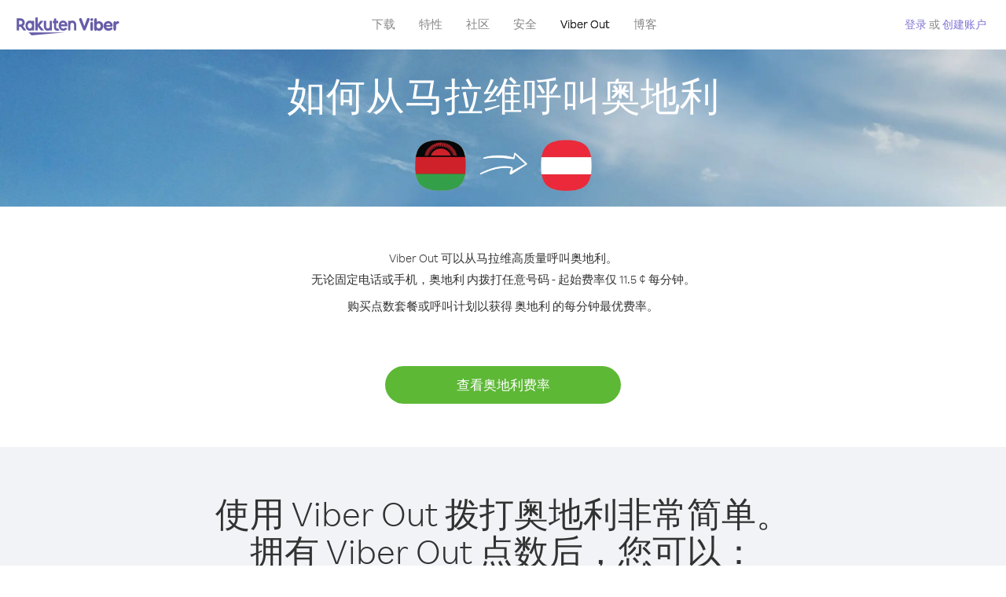

--- FILE ---
content_type: text/html; charset=UTF-8
request_url: https://account.viber.com/zh/how-to-call-austria?from=malawi
body_size: 2371
content:
<!DOCTYPE html>
<html lang="zh">
    <head>
        <title>如何从马拉维呼叫奥地利 | Viber Out</title>
        <meta name="keywords" content="呼叫应用、低费率、低资费通话、国外通话、国际通话" />
        <meta name="description" content="了解如何使用 Viber 从马拉维 呼叫奥地利。使用 Viber 呼叫朋友和家人的固话或手机，立即访问 Viber.com 进行注册" />
        <meta http-equiv="Content-Type" content="text/html; charset=UTF-8" />
        <meta name="viewport" content="width=device-width, initial-scale=1, minimum-scale=1, maximum-scale=1, user-scalable=no" />
        <meta name="format-detection" content="telephone=no" />
        <meta name="msapplication-tap-highlight" content="no" />
        <link rel="icon" type="image/x-icon" href="/favicon.ico">
        <link rel="apple-touch-icon" href="/img/apple-touch-icon/touch-icon-iphone.png" />
        <link rel="apple-touch-icon" sizes="72x72" href="/img/apple-touch-icon/touch-icon-ipad.png" />
        <link rel="apple-touch-icon" sizes="114x114" href="/img/apple-touch-icon/touch-icon-iphone-retina.png" />
        <link rel="apple-touch-icon" sizes="144x144" href="/img/apple-touch-icon/touch-icon-ipad-retina.png" />
            <meta property="og:title" content="如何从马拉维呼叫奥地利 | Viber Out" />
    <meta property="og:description" content="了解如何使用 Viber 从马拉维 呼叫奥地利。使用 Viber 呼叫朋友和家人的固话或手机，立即访问 Viber.com 进行注册" />
    <meta property="og:url" content="https://account.viber.com/how-to-call-austria?from=malawi" />
    <meta property="og:image" content="https://account.viber.com/img/splash.jpg" />

    <link rel="alternate" href="https://account.viber.com/how-to-call-austria?from=malawi" hreflang="x-default" />
<link rel="alternate" href="https://account.viber.com/ar/how-to-call-austria?from=malawi" hreflang="ar" />
<link rel="alternate" href="https://account.viber.com/en/how-to-call-austria?from=malawi" hreflang="en" />
<link rel="alternate" href="https://account.viber.com/ja/how-to-call-austria?from=malawi" hreflang="ja" />
<link rel="alternate" href="https://account.viber.com/es/how-to-call-austria?from=malawi" hreflang="es" />
<link rel="alternate" href="https://account.viber.com/it/how-to-call-austria?from=malawi" hreflang="it" />
<link rel="alternate" href="https://account.viber.com/zh/how-to-call-austria?from=malawi" hreflang="zh" />
<link rel="alternate" href="https://account.viber.com/fr/how-to-call-austria?from=malawi" hreflang="fr" />
<link rel="alternate" href="https://account.viber.com/de/how-to-call-austria?from=malawi" hreflang="de" />
<link rel="alternate" href="https://account.viber.com/hu/how-to-call-austria?from=malawi" hreflang="hu" />
<link rel="alternate" href="https://account.viber.com/pt/how-to-call-austria?from=malawi" hreflang="pt" />
<link rel="alternate" href="https://account.viber.com/ru/how-to-call-austria?from=malawi" hreflang="ru" />
<link rel="alternate" href="https://account.viber.com/be/how-to-call-austria?from=malawi" hreflang="be" />
<link rel="alternate" href="https://account.viber.com/th/how-to-call-austria?from=malawi" hreflang="th" />
<link rel="alternate" href="https://account.viber.com/vi/how-to-call-austria?from=malawi" hreflang="vi" />
<link rel="alternate" href="https://account.viber.com/pl/how-to-call-austria?from=malawi" hreflang="pl" />
<link rel="alternate" href="https://account.viber.com/ro/how-to-call-austria?from=malawi" hreflang="ro" />
<link rel="alternate" href="https://account.viber.com/uk/how-to-call-austria?from=malawi" hreflang="uk" />
<link rel="alternate" href="https://account.viber.com/cs/how-to-call-austria?from=malawi" hreflang="cs" />
<link rel="alternate" href="https://account.viber.com/el/how-to-call-austria?from=malawi" hreflang="el" />
<link rel="alternate" href="https://account.viber.com/hr/how-to-call-austria?from=malawi" hreflang="hr" />
<link rel="alternate" href="https://account.viber.com/bg/how-to-call-austria?from=malawi" hreflang="bg" />
<link rel="alternate" href="https://account.viber.com/no/how-to-call-austria?from=malawi" hreflang="no" />
<link rel="alternate" href="https://account.viber.com/sv/how-to-call-austria?from=malawi" hreflang="sv" />
<link rel="alternate" href="https://account.viber.com/my/how-to-call-austria?from=malawi" hreflang="my" />
<link rel="alternate" href="https://account.viber.com/id/how-to-call-austria?from=malawi" hreflang="id" />


        <!--[if lte IE 9]>
        <script type="text/javascript">
            window.location.replace('/browser-update/');
        </script>
        <![endif]-->
        <script type="text/javascript">
            if (navigator.userAgent.match('MSIE 10.0;')) {
                window.location.replace('/browser-update/');
            }
        </script>

    
<!-- Google Tag Manager -->
<script>(function(w,d,s,l,i){w[l]=w[l]||[];w[l].push({'gtm.start':
            new Date().getTime(),event:'gtm.js'});var f=d.getElementsByTagName(s)[0],
            j=d.createElement(s),dl=l!='dataLayer'?'&l='+l:'';j.async=true;j.src=
            'https://www.googletagmanager.com/gtm.js?id='+i+dl;f.parentNode.insertBefore(j,f);
    })(window,document,'script','dataLayer','GTM-5HCVGTP');</script>
<!-- End Google Tag Manager -->

    
    <link href="https://fonts.googleapis.com/css?family=Roboto:100,300,400,700&amp;subset=cyrillic,greek,vietnamese" rel="stylesheet">
    </head>
    <body class="">
        <noscript id="noscript">为了在 Viber.com 上获得最佳体验，请启用 JavaScript。</noscript>

        <div id="page"></div>
        
<script>
    window.SERVER_VARIABLES = {"country_destination":{"code":"AT","prefix":"43","additional_prefixes":[],"vat":20,"excluding_vat":false,"name":"\u5965\u5730\u5229"},"country_origin":{"code":"MW","prefix":"265","additional_prefixes":[],"vat":0,"excluding_vat":false,"name":"\u9a6c\u62c9\u7ef4"},"destination_rate":"11.5 \u00a2","country_page_url":"\/zh\/call-austria","env":"prod","languages":[{"code":"ar","name":"\u0627\u0644\u0644\u063a\u0629 \u0627\u0644\u0639\u0631\u0628\u064a\u0629","is_active":true,"is_active_client":true},{"code":"en","name":"English","is_active":true,"is_active_client":true},{"code":"ja","name":"\u65e5\u672c\u8a9e","is_active":true,"is_active_client":true},{"code":"es","name":"Espa\u00f1ol","is_active":true,"is_active_client":true},{"code":"it","name":"Italiano","is_active":true,"is_active_client":true},{"code":"zh","name":"\u7b80\u4f53\u4e2d\u6587","is_active":true,"is_active_client":true},{"code":"fr","name":"Fran\u00e7ais","is_active":true,"is_active_client":true},{"code":"de","name":"Deutsch","is_active":true,"is_active_client":true},{"code":"hu","name":"Magyar","is_active":true,"is_active_client":true},{"code":"pt","name":"Portugu\u00eas","is_active":true,"is_active_client":true},{"code":"ru","name":"\u0420\u0443\u0441\u0441\u043a\u0438\u0439","is_active":true,"is_active_client":true},{"code":"be","name":"\u0411\u0435\u043b\u0430\u0440\u0443\u0441\u043a\u0430\u044f","is_active":true,"is_active_client":true},{"code":"th","name":"\u0e20\u0e32\u0e29\u0e32\u0e44\u0e17\u0e22","is_active":true,"is_active_client":true},{"code":"vi","name":"Ti\u1ebfng Vi\u1ec7t","is_active":true,"is_active_client":true},{"code":"pl","name":"Polski","is_active":true,"is_active_client":true},{"code":"ro","name":"Rom\u00e2n\u0103","is_active":true,"is_active_client":true},{"code":"uk","name":"\u0423\u043a\u0440\u0430\u0457\u043d\u0441\u044c\u043a\u0430","is_active":true,"is_active_client":true},{"code":"cs","name":"\u010ce\u0161tina","is_active":true,"is_active_client":true},{"code":"el","name":"\u0395\u03bb\u03bb\u03b7\u03bd\u03b9\u03ba\u03ac","is_active":true,"is_active_client":true},{"code":"hr","name":"Hrvatski","is_active":true,"is_active_client":true},{"code":"bg","name":"\u0411\u044a\u043b\u0433\u0430\u0440\u0441\u043a\u0438","is_active":true,"is_active_client":true},{"code":"no","name":"Norsk","is_active":true,"is_active_client":true},{"code":"sv","name":"Svenska","is_active":true,"is_active_client":true},{"code":"my","name":"\u1019\u103c\u1014\u103a\u1019\u102c","is_active":true,"is_active_client":true},{"code":"id","name":"Bahasa Indonesia","is_active":true,"is_active_client":true}],"language":"zh","isClientLanguage":false,"isAuthenticated":false};
</script>

        
                    <link href="/dist/styles.495fce11622b6f2f03e6.css" media="screen" rel="stylesheet" type="text/css" />
        
            <script src="/dist/how-to-call.bundle.64825068fc4310f48587.js"></script>
    </body>
</html>
